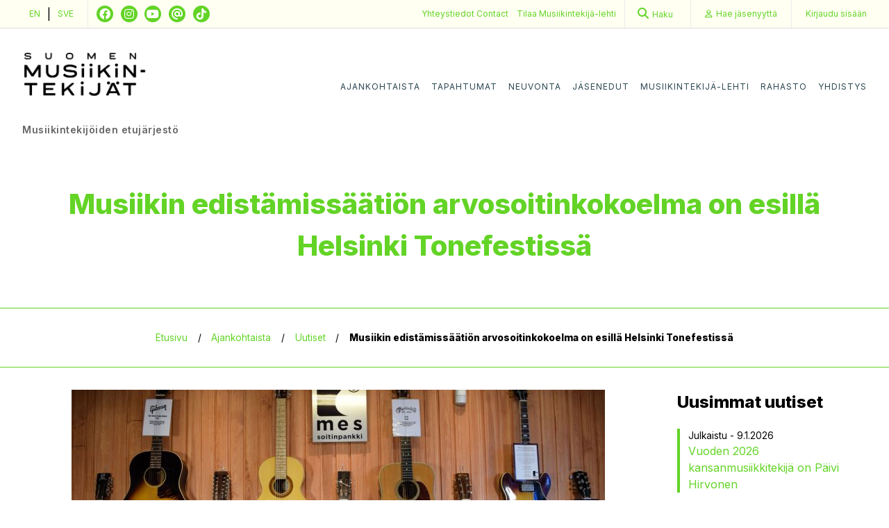

--- FILE ---
content_type: text/html; charset=UTF-8
request_url: https://musiikintekijat.fi/ajankohtaista/uutiset/musiikin-edistamissaation-arvosoitinkokoelma-on-esilla-helsinki-tonefestissa/
body_size: 10714
content:
<!doctype html>
<html lang="fi">

<head>
  <meta charset="UTF-8">
  <meta name="viewport" content="width=device-width, initial-scale=1">
  <link rel="profile" href="http://gmpg.org/xfn/11">
  <meta name='robots' content='index, follow, max-image-preview:large, max-snippet:-1, max-video-preview:-1' />
	<style>img:is([sizes="auto" i], [sizes^="auto," i]) { contain-intrinsic-size: 3000px 1500px }</style>
	
<!-- Google Tag Manager for WordPress by gtm4wp.com -->
<script data-cfasync="false" data-pagespeed-no-defer>
	var gtm4wp_datalayer_name = "dataLayer";
	var dataLayer = dataLayer || [];
</script>
<!-- End Google Tag Manager for WordPress by gtm4wp.com -->
	<!-- This site is optimized with the Yoast SEO plugin v26.4 - https://yoast.com/wordpress/plugins/seo/ -->
	<title>Musiikin edistämissäätiön arvosoitinkokoelma on esillä Helsinki Tonefestissä - Musiikintekijät</title>
	<link rel="canonical" href="https://musiikintekijat.fi/ajankohtaista/uutiset/musiikin-edistamissaation-arvosoitinkokoelma-on-esilla-helsinki-tonefestissa/" />
	<meta property="og:locale" content="fi_FI" />
	<meta property="og:type" content="article" />
	<meta property="og:title" content="Musiikin edistämissäätiön arvosoitinkokoelma on esillä Helsinki Tonefestissä - Musiikintekijät" />
	<meta property="og:description" content="Musiikin edistämissäätiön MES-soitinpankki vuokraa arvosoittimia muusikoille ammattikäyttöön. Laadukkaat vintage-soittimet säilyvät hyvässä kunnossa Kruununhaassa Kitarapajan ylläpitäminä ja ovat heti käyttövalmiudessa esimerkiksi äänitys- ja sävellysprosesseihin. “Valikoima on varsin vaikuttava. Soittimet ovat hyvissä säädöissä olevia pitkän historian omaavia vuosikertavehkeitä, joten niitä soittaessa henki puhuttelee ja äänittäjä hymyilee. Myös hinnoittelu on todella kohtuullinen” kertoo Kie Von Hertzen Riffin haastattelussa. [&hellip;]" />
	<meta property="og:url" content="https://musiikintekijat.fi/ajankohtaista/uutiset/musiikin-edistamissaation-arvosoitinkokoelma-on-esilla-helsinki-tonefestissa/" />
	<meta property="og:site_name" content="Musiikintekijät" />
	<meta property="article:published_time" content="2020-01-22T10:10:11+00:00" />
	<meta property="article:modified_time" content="2020-01-22T10:13:47+00:00" />
	<meta property="og:image" content="https://musiikintekijat.fi/app/uploads/2020/01/MES_kitarat.jpg" />
	<meta property="og:image:width" content="1280" />
	<meta property="og:image:height" content="853" />
	<meta property="og:image:type" content="image/jpeg" />
	<meta name="author" content="Nina Lith" />
	<meta name="twitter:card" content="summary_large_image" />
	<meta name="twitter:label1" content="Written by" />
	<meta name="twitter:data1" content="Nina Lith" />
	<meta name="twitter:label2" content="Est. reading time" />
	<meta name="twitter:data2" content="1 minuutti" />
	<script type="application/ld+json" class="yoast-schema-graph">{"@context":"https://schema.org","@graph":[{"@type":"Article","@id":"https://musiikintekijat.fi/ajankohtaista/uutiset/musiikin-edistamissaation-arvosoitinkokoelma-on-esilla-helsinki-tonefestissa/#article","isPartOf":{"@id":"https://musiikintekijat.fi/ajankohtaista/uutiset/musiikin-edistamissaation-arvosoitinkokoelma-on-esilla-helsinki-tonefestissa/"},"author":{"name":"Nina Lith","@id":"https://musiikintekijat.fi/#/schema/person/005cd5652cea1478a1ac275cc378cd85"},"headline":"Musiikin edistämissäätiön arvosoitinkokoelma on esillä Helsinki Tonefestissä","datePublished":"2020-01-22T10:10:11+00:00","dateModified":"2020-01-22T10:13:47+00:00","mainEntityOfPage":{"@id":"https://musiikintekijat.fi/ajankohtaista/uutiset/musiikin-edistamissaation-arvosoitinkokoelma-on-esilla-helsinki-tonefestissa/"},"wordCount":120,"publisher":{"@id":"https://musiikintekijat.fi/#organization"},"image":{"@id":"https://musiikintekijat.fi/ajankohtaista/uutiset/musiikin-edistamissaation-arvosoitinkokoelma-on-esilla-helsinki-tonefestissa/#primaryimage"},"thumbnailUrl":"https://musiikintekijat.fi/app/uploads/2020/01/MES_kitarat.jpg","articleSection":["Uutinen"],"inLanguage":"fi"},{"@type":"WebPage","@id":"https://musiikintekijat.fi/ajankohtaista/uutiset/musiikin-edistamissaation-arvosoitinkokoelma-on-esilla-helsinki-tonefestissa/","url":"https://musiikintekijat.fi/ajankohtaista/uutiset/musiikin-edistamissaation-arvosoitinkokoelma-on-esilla-helsinki-tonefestissa/","name":"Musiikin edistämissäätiön arvosoitinkokoelma on esillä Helsinki Tonefestissä - Musiikintekijät","isPartOf":{"@id":"https://musiikintekijat.fi/#website"},"primaryImageOfPage":{"@id":"https://musiikintekijat.fi/ajankohtaista/uutiset/musiikin-edistamissaation-arvosoitinkokoelma-on-esilla-helsinki-tonefestissa/#primaryimage"},"image":{"@id":"https://musiikintekijat.fi/ajankohtaista/uutiset/musiikin-edistamissaation-arvosoitinkokoelma-on-esilla-helsinki-tonefestissa/#primaryimage"},"thumbnailUrl":"https://musiikintekijat.fi/app/uploads/2020/01/MES_kitarat.jpg","datePublished":"2020-01-22T10:10:11+00:00","dateModified":"2020-01-22T10:13:47+00:00","breadcrumb":{"@id":"https://musiikintekijat.fi/ajankohtaista/uutiset/musiikin-edistamissaation-arvosoitinkokoelma-on-esilla-helsinki-tonefestissa/#breadcrumb"},"inLanguage":"fi","potentialAction":[{"@type":"ReadAction","target":["https://musiikintekijat.fi/ajankohtaista/uutiset/musiikin-edistamissaation-arvosoitinkokoelma-on-esilla-helsinki-tonefestissa/"]}]},{"@type":"ImageObject","inLanguage":"fi","@id":"https://musiikintekijat.fi/ajankohtaista/uutiset/musiikin-edistamissaation-arvosoitinkokoelma-on-esilla-helsinki-tonefestissa/#primaryimage","url":"https://musiikintekijat.fi/app/uploads/2020/01/MES_kitarat.jpg","contentUrl":"https://musiikintekijat.fi/app/uploads/2020/01/MES_kitarat.jpg","width":1280,"height":853},{"@type":"BreadcrumbList","@id":"https://musiikintekijat.fi/ajankohtaista/uutiset/musiikin-edistamissaation-arvosoitinkokoelma-on-esilla-helsinki-tonefestissa/#breadcrumb","itemListElement":[{"@type":"ListItem","position":1,"name":"Etusivu","item":"https://musiikintekijat.fi/"},{"@type":"ListItem","position":2,"name":"Ajankohtaista","item":"/ajankohtaista"},{"@type":"ListItem","position":3,"name":"Uutiset","item":"/ajankohtaista/uutiset"},{"@type":"ListItem","position":4,"name":"Musiikin edistämissäätiön arvosoitinkokoelma on esillä Helsinki Tonefestissä"}]},{"@type":"WebSite","@id":"https://musiikintekijat.fi/#website","url":"https://musiikintekijat.fi/","name":"Musiikintekijät","description":"Turvaa ja edistää musiikintekijöiden asemaa sekä auttaa kehittymään musiikintekijänä.","publisher":{"@id":"https://musiikintekijat.fi/#organization"},"potentialAction":[{"@type":"SearchAction","target":{"@type":"EntryPoint","urlTemplate":"https://musiikintekijat.fi/?s={search_term_string}"},"query-input":{"@type":"PropertyValueSpecification","valueRequired":true,"valueName":"search_term_string"}}],"inLanguage":"fi"},{"@type":"Organization","@id":"https://musiikintekijat.fi/#organization","name":"Musiikintekijät","url":"https://musiikintekijat.fi/","logo":{"@type":"ImageObject","inLanguage":"fi","@id":"https://musiikintekijat.fi/#/schema/logo/image/","url":"https://musiikintekijat.fi/app/uploads/2026/01/mustek_logo_elementit_rgb2-scaled.jpg","contentUrl":"https://musiikintekijat.fi/app/uploads/2026/01/mustek_logo_elementit_rgb2-scaled.jpg","width":2560,"height":1810,"caption":"Musiikintekijät"},"image":{"@id":"https://musiikintekijat.fi/#/schema/logo/image/"}},{"@type":"Person","@id":"https://musiikintekijat.fi/#/schema/person/005cd5652cea1478a1ac275cc378cd85","name":"Nina Lith","image":{"@type":"ImageObject","inLanguage":"fi","@id":"https://musiikintekijat.fi/#/schema/person/image/","url":"https://secure.gravatar.com/avatar/de34d1a06294d205f54228e61947722f0bb7f38b9cc786b22b6986f96ecb3c63?s=96&d=mm&r=g","contentUrl":"https://secure.gravatar.com/avatar/de34d1a06294d205f54228e61947722f0bb7f38b9cc786b22b6986f96ecb3c63?s=96&d=mm&r=g","caption":"Nina Lith"},"url":"https://musiikintekijat.fi/author/ninalith/"}]}</script>
	<!-- / Yoast SEO plugin. -->


<link rel="alternate" type="application/rss+xml" title="Musiikintekijät &raquo; syöte" href="https://musiikintekijat.fi/feed/" />
<link rel="alternate" type="application/rss+xml" title="Musiikintekijät &raquo; kommenttien syöte" href="https://musiikintekijat.fi/comments/feed/" />
<script type="text/javascript">
/* <![CDATA[ */
window._wpemojiSettings = {"baseUrl":"https:\/\/s.w.org\/images\/core\/emoji\/16.0.1\/72x72\/","ext":".png","svgUrl":"https:\/\/s.w.org\/images\/core\/emoji\/16.0.1\/svg\/","svgExt":".svg","source":{"concatemoji":"https:\/\/musiikintekijat.fi\/wp\/wp-includes\/js\/wp-emoji-release.min.js?ver=6.8.3"}};
/*! This file is auto-generated */
!function(s,n){var o,i,e;function c(e){try{var t={supportTests:e,timestamp:(new Date).valueOf()};sessionStorage.setItem(o,JSON.stringify(t))}catch(e){}}function p(e,t,n){e.clearRect(0,0,e.canvas.width,e.canvas.height),e.fillText(t,0,0);var t=new Uint32Array(e.getImageData(0,0,e.canvas.width,e.canvas.height).data),a=(e.clearRect(0,0,e.canvas.width,e.canvas.height),e.fillText(n,0,0),new Uint32Array(e.getImageData(0,0,e.canvas.width,e.canvas.height).data));return t.every(function(e,t){return e===a[t]})}function u(e,t){e.clearRect(0,0,e.canvas.width,e.canvas.height),e.fillText(t,0,0);for(var n=e.getImageData(16,16,1,1),a=0;a<n.data.length;a++)if(0!==n.data[a])return!1;return!0}function f(e,t,n,a){switch(t){case"flag":return n(e,"\ud83c\udff3\ufe0f\u200d\u26a7\ufe0f","\ud83c\udff3\ufe0f\u200b\u26a7\ufe0f")?!1:!n(e,"\ud83c\udde8\ud83c\uddf6","\ud83c\udde8\u200b\ud83c\uddf6")&&!n(e,"\ud83c\udff4\udb40\udc67\udb40\udc62\udb40\udc65\udb40\udc6e\udb40\udc67\udb40\udc7f","\ud83c\udff4\u200b\udb40\udc67\u200b\udb40\udc62\u200b\udb40\udc65\u200b\udb40\udc6e\u200b\udb40\udc67\u200b\udb40\udc7f");case"emoji":return!a(e,"\ud83e\udedf")}return!1}function g(e,t,n,a){var r="undefined"!=typeof WorkerGlobalScope&&self instanceof WorkerGlobalScope?new OffscreenCanvas(300,150):s.createElement("canvas"),o=r.getContext("2d",{willReadFrequently:!0}),i=(o.textBaseline="top",o.font="600 32px Arial",{});return e.forEach(function(e){i[e]=t(o,e,n,a)}),i}function t(e){var t=s.createElement("script");t.src=e,t.defer=!0,s.head.appendChild(t)}"undefined"!=typeof Promise&&(o="wpEmojiSettingsSupports",i=["flag","emoji"],n.supports={everything:!0,everythingExceptFlag:!0},e=new Promise(function(e){s.addEventListener("DOMContentLoaded",e,{once:!0})}),new Promise(function(t){var n=function(){try{var e=JSON.parse(sessionStorage.getItem(o));if("object"==typeof e&&"number"==typeof e.timestamp&&(new Date).valueOf()<e.timestamp+604800&&"object"==typeof e.supportTests)return e.supportTests}catch(e){}return null}();if(!n){if("undefined"!=typeof Worker&&"undefined"!=typeof OffscreenCanvas&&"undefined"!=typeof URL&&URL.createObjectURL&&"undefined"!=typeof Blob)try{var e="postMessage("+g.toString()+"("+[JSON.stringify(i),f.toString(),p.toString(),u.toString()].join(",")+"));",a=new Blob([e],{type:"text/javascript"}),r=new Worker(URL.createObjectURL(a),{name:"wpTestEmojiSupports"});return void(r.onmessage=function(e){c(n=e.data),r.terminate(),t(n)})}catch(e){}c(n=g(i,f,p,u))}t(n)}).then(function(e){for(var t in e)n.supports[t]=e[t],n.supports.everything=n.supports.everything&&n.supports[t],"flag"!==t&&(n.supports.everythingExceptFlag=n.supports.everythingExceptFlag&&n.supports[t]);n.supports.everythingExceptFlag=n.supports.everythingExceptFlag&&!n.supports.flag,n.DOMReady=!1,n.readyCallback=function(){n.DOMReady=!0}}).then(function(){return e}).then(function(){var e;n.supports.everything||(n.readyCallback(),(e=n.source||{}).concatemoji?t(e.concatemoji):e.wpemoji&&e.twemoji&&(t(e.twemoji),t(e.wpemoji)))}))}((window,document),window._wpemojiSettings);
/* ]]> */
</script>
<link rel='stylesheet' id='style-maintenance-css' href='https://musiikintekijat.fi/app/plugins/wp-basic-importer-pro/assets/css/style-maintenance.css?ver=6.8.3' type='text/css' media='all' />
<style id='wp-emoji-styles-inline-css' type='text/css'>

	img.wp-smiley, img.emoji {
		display: inline !important;
		border: none !important;
		box-shadow: none !important;
		height: 1em !important;
		width: 1em !important;
		margin: 0 0.07em !important;
		vertical-align: -0.1em !important;
		background: none !important;
		padding: 0 !important;
	}
</style>
<link rel='stylesheet' id='wp-block-library-css' href='https://musiikintekijat.fi/wp/wp-includes/css/dist/block-library/style.min.css?ver=6.8.3' type='text/css' media='all' />
<style id='classic-theme-styles-inline-css' type='text/css'>
/*! This file is auto-generated */
.wp-block-button__link{color:#fff;background-color:#32373c;border-radius:9999px;box-shadow:none;text-decoration:none;padding:calc(.667em + 2px) calc(1.333em + 2px);font-size:1.125em}.wp-block-file__button{background:#32373c;color:#fff;text-decoration:none}
</style>
<style id='global-styles-inline-css' type='text/css'>
:root{--wp--preset--aspect-ratio--square: 1;--wp--preset--aspect-ratio--4-3: 4/3;--wp--preset--aspect-ratio--3-4: 3/4;--wp--preset--aspect-ratio--3-2: 3/2;--wp--preset--aspect-ratio--2-3: 2/3;--wp--preset--aspect-ratio--16-9: 16/9;--wp--preset--aspect-ratio--9-16: 9/16;--wp--preset--color--black: #000000;--wp--preset--color--cyan-bluish-gray: #abb8c3;--wp--preset--color--white: #ffffff;--wp--preset--color--pale-pink: #f78da7;--wp--preset--color--vivid-red: #cf2e2e;--wp--preset--color--luminous-vivid-orange: #ff6900;--wp--preset--color--luminous-vivid-amber: #fcb900;--wp--preset--color--light-green-cyan: #7bdcb5;--wp--preset--color--vivid-green-cyan: #00d084;--wp--preset--color--pale-cyan-blue: #8ed1fc;--wp--preset--color--vivid-cyan-blue: #0693e3;--wp--preset--color--vivid-purple: #9b51e0;--wp--preset--gradient--vivid-cyan-blue-to-vivid-purple: linear-gradient(135deg,rgba(6,147,227,1) 0%,rgb(155,81,224) 100%);--wp--preset--gradient--light-green-cyan-to-vivid-green-cyan: linear-gradient(135deg,rgb(122,220,180) 0%,rgb(0,208,130) 100%);--wp--preset--gradient--luminous-vivid-amber-to-luminous-vivid-orange: linear-gradient(135deg,rgba(252,185,0,1) 0%,rgba(255,105,0,1) 100%);--wp--preset--gradient--luminous-vivid-orange-to-vivid-red: linear-gradient(135deg,rgba(255,105,0,1) 0%,rgb(207,46,46) 100%);--wp--preset--gradient--very-light-gray-to-cyan-bluish-gray: linear-gradient(135deg,rgb(238,238,238) 0%,rgb(169,184,195) 100%);--wp--preset--gradient--cool-to-warm-spectrum: linear-gradient(135deg,rgb(74,234,220) 0%,rgb(151,120,209) 20%,rgb(207,42,186) 40%,rgb(238,44,130) 60%,rgb(251,105,98) 80%,rgb(254,248,76) 100%);--wp--preset--gradient--blush-light-purple: linear-gradient(135deg,rgb(255,206,236) 0%,rgb(152,150,240) 100%);--wp--preset--gradient--blush-bordeaux: linear-gradient(135deg,rgb(254,205,165) 0%,rgb(254,45,45) 50%,rgb(107,0,62) 100%);--wp--preset--gradient--luminous-dusk: linear-gradient(135deg,rgb(255,203,112) 0%,rgb(199,81,192) 50%,rgb(65,88,208) 100%);--wp--preset--gradient--pale-ocean: linear-gradient(135deg,rgb(255,245,203) 0%,rgb(182,227,212) 50%,rgb(51,167,181) 100%);--wp--preset--gradient--electric-grass: linear-gradient(135deg,rgb(202,248,128) 0%,rgb(113,206,126) 100%);--wp--preset--gradient--midnight: linear-gradient(135deg,rgb(2,3,129) 0%,rgb(40,116,252) 100%);--wp--preset--font-size--small: 13px;--wp--preset--font-size--medium: 20px;--wp--preset--font-size--large: 36px;--wp--preset--font-size--x-large: 42px;--wp--preset--spacing--20: 0.44rem;--wp--preset--spacing--30: 0.67rem;--wp--preset--spacing--40: 1rem;--wp--preset--spacing--50: 1.5rem;--wp--preset--spacing--60: 2.25rem;--wp--preset--spacing--70: 3.38rem;--wp--preset--spacing--80: 5.06rem;--wp--preset--shadow--natural: 6px 6px 9px rgba(0, 0, 0, 0.2);--wp--preset--shadow--deep: 12px 12px 50px rgba(0, 0, 0, 0.4);--wp--preset--shadow--sharp: 6px 6px 0px rgba(0, 0, 0, 0.2);--wp--preset--shadow--outlined: 6px 6px 0px -3px rgba(255, 255, 255, 1), 6px 6px rgba(0, 0, 0, 1);--wp--preset--shadow--crisp: 6px 6px 0px rgba(0, 0, 0, 1);}:where(.is-layout-flex){gap: 0.5em;}:where(.is-layout-grid){gap: 0.5em;}body .is-layout-flex{display: flex;}.is-layout-flex{flex-wrap: wrap;align-items: center;}.is-layout-flex > :is(*, div){margin: 0;}body .is-layout-grid{display: grid;}.is-layout-grid > :is(*, div){margin: 0;}:where(.wp-block-columns.is-layout-flex){gap: 2em;}:where(.wp-block-columns.is-layout-grid){gap: 2em;}:where(.wp-block-post-template.is-layout-flex){gap: 1.25em;}:where(.wp-block-post-template.is-layout-grid){gap: 1.25em;}.has-black-color{color: var(--wp--preset--color--black) !important;}.has-cyan-bluish-gray-color{color: var(--wp--preset--color--cyan-bluish-gray) !important;}.has-white-color{color: var(--wp--preset--color--white) !important;}.has-pale-pink-color{color: var(--wp--preset--color--pale-pink) !important;}.has-vivid-red-color{color: var(--wp--preset--color--vivid-red) !important;}.has-luminous-vivid-orange-color{color: var(--wp--preset--color--luminous-vivid-orange) !important;}.has-luminous-vivid-amber-color{color: var(--wp--preset--color--luminous-vivid-amber) !important;}.has-light-green-cyan-color{color: var(--wp--preset--color--light-green-cyan) !important;}.has-vivid-green-cyan-color{color: var(--wp--preset--color--vivid-green-cyan) !important;}.has-pale-cyan-blue-color{color: var(--wp--preset--color--pale-cyan-blue) !important;}.has-vivid-cyan-blue-color{color: var(--wp--preset--color--vivid-cyan-blue) !important;}.has-vivid-purple-color{color: var(--wp--preset--color--vivid-purple) !important;}.has-black-background-color{background-color: var(--wp--preset--color--black) !important;}.has-cyan-bluish-gray-background-color{background-color: var(--wp--preset--color--cyan-bluish-gray) !important;}.has-white-background-color{background-color: var(--wp--preset--color--white) !important;}.has-pale-pink-background-color{background-color: var(--wp--preset--color--pale-pink) !important;}.has-vivid-red-background-color{background-color: var(--wp--preset--color--vivid-red) !important;}.has-luminous-vivid-orange-background-color{background-color: var(--wp--preset--color--luminous-vivid-orange) !important;}.has-luminous-vivid-amber-background-color{background-color: var(--wp--preset--color--luminous-vivid-amber) !important;}.has-light-green-cyan-background-color{background-color: var(--wp--preset--color--light-green-cyan) !important;}.has-vivid-green-cyan-background-color{background-color: var(--wp--preset--color--vivid-green-cyan) !important;}.has-pale-cyan-blue-background-color{background-color: var(--wp--preset--color--pale-cyan-blue) !important;}.has-vivid-cyan-blue-background-color{background-color: var(--wp--preset--color--vivid-cyan-blue) !important;}.has-vivid-purple-background-color{background-color: var(--wp--preset--color--vivid-purple) !important;}.has-black-border-color{border-color: var(--wp--preset--color--black) !important;}.has-cyan-bluish-gray-border-color{border-color: var(--wp--preset--color--cyan-bluish-gray) !important;}.has-white-border-color{border-color: var(--wp--preset--color--white) !important;}.has-pale-pink-border-color{border-color: var(--wp--preset--color--pale-pink) !important;}.has-vivid-red-border-color{border-color: var(--wp--preset--color--vivid-red) !important;}.has-luminous-vivid-orange-border-color{border-color: var(--wp--preset--color--luminous-vivid-orange) !important;}.has-luminous-vivid-amber-border-color{border-color: var(--wp--preset--color--luminous-vivid-amber) !important;}.has-light-green-cyan-border-color{border-color: var(--wp--preset--color--light-green-cyan) !important;}.has-vivid-green-cyan-border-color{border-color: var(--wp--preset--color--vivid-green-cyan) !important;}.has-pale-cyan-blue-border-color{border-color: var(--wp--preset--color--pale-cyan-blue) !important;}.has-vivid-cyan-blue-border-color{border-color: var(--wp--preset--color--vivid-cyan-blue) !important;}.has-vivid-purple-border-color{border-color: var(--wp--preset--color--vivid-purple) !important;}.has-vivid-cyan-blue-to-vivid-purple-gradient-background{background: var(--wp--preset--gradient--vivid-cyan-blue-to-vivid-purple) !important;}.has-light-green-cyan-to-vivid-green-cyan-gradient-background{background: var(--wp--preset--gradient--light-green-cyan-to-vivid-green-cyan) !important;}.has-luminous-vivid-amber-to-luminous-vivid-orange-gradient-background{background: var(--wp--preset--gradient--luminous-vivid-amber-to-luminous-vivid-orange) !important;}.has-luminous-vivid-orange-to-vivid-red-gradient-background{background: var(--wp--preset--gradient--luminous-vivid-orange-to-vivid-red) !important;}.has-very-light-gray-to-cyan-bluish-gray-gradient-background{background: var(--wp--preset--gradient--very-light-gray-to-cyan-bluish-gray) !important;}.has-cool-to-warm-spectrum-gradient-background{background: var(--wp--preset--gradient--cool-to-warm-spectrum) !important;}.has-blush-light-purple-gradient-background{background: var(--wp--preset--gradient--blush-light-purple) !important;}.has-blush-bordeaux-gradient-background{background: var(--wp--preset--gradient--blush-bordeaux) !important;}.has-luminous-dusk-gradient-background{background: var(--wp--preset--gradient--luminous-dusk) !important;}.has-pale-ocean-gradient-background{background: var(--wp--preset--gradient--pale-ocean) !important;}.has-electric-grass-gradient-background{background: var(--wp--preset--gradient--electric-grass) !important;}.has-midnight-gradient-background{background: var(--wp--preset--gradient--midnight) !important;}.has-small-font-size{font-size: var(--wp--preset--font-size--small) !important;}.has-medium-font-size{font-size: var(--wp--preset--font-size--medium) !important;}.has-large-font-size{font-size: var(--wp--preset--font-size--large) !important;}.has-x-large-font-size{font-size: var(--wp--preset--font-size--x-large) !important;}
:where(.wp-block-post-template.is-layout-flex){gap: 1.25em;}:where(.wp-block-post-template.is-layout-grid){gap: 1.25em;}
:where(.wp-block-columns.is-layout-flex){gap: 2em;}:where(.wp-block-columns.is-layout-grid){gap: 2em;}
:root :where(.wp-block-pullquote){font-size: 1.5em;line-height: 1.6;}
</style>
<link rel='stylesheet' id='contact-form-7-css' href='https://musiikintekijat.fi/app/plugins/contact-form-7/includes/css/styles.css?ver=5.9.8' type='text/css' media='all' />
<link rel='stylesheet' id='smt-style-css' href='https://musiikintekijat.fi/app/themes/smt/style.css?ver=2026012612' type='text/css' media='all' />
<link rel='stylesheet' id='font-awesome-css' href='https://musiikintekijat.fi/app/themes/smt/css/fontawesome-all.min.css?ver=2026012612' type='text/css' media='all' />
<script type="text/javascript" src="https://musiikintekijat.fi/wp/wp-includes/js/jquery/jquery.min.js?ver=3.7.1" id="jquery-core-js"></script>
<script type="text/javascript" src="https://musiikintekijat.fi/wp/wp-includes/js/jquery/jquery-migrate.min.js?ver=3.4.1" id="jquery-migrate-js"></script>
<script type="text/javascript" id="ajax-login-script-js-extra">
/* <![CDATA[ */
var ajax_login_object = {"ajaxurl":"https:\/\/musiikintekijat.fi\/wp\/wp-admin\/admin-ajax.php","redirecturl":"\/ajankohtaista\/uutiset\/musiikin-edistamissaation-arvosoitinkokoelma-on-esilla-helsinki-tonefestissa\/","ajax_nonce":"52bd931234","ajax_podio_nonce":"dcd3493ce4"};
/* ]]> */
</script>
<script type="text/javascript" src="https://musiikintekijat.fi/app/themes/smt/js/ajax-login-script.js?ver=6.8.3" id="ajax-login-script-js"></script>
<script type="text/javascript" src="https://musiikintekijat.fi/wp/wp-includes/js/tinymce/tinymce.min.js?ver=49110-20250317" id="wp-tinymce-root-js"></script>
<script type="text/javascript" src="https://musiikintekijat.fi/wp/wp-includes/js/tinymce/plugins/compat3x/plugin.min.js?ver=49110-20250317" id="wp-tinymce-js"></script>
<link rel="https://api.w.org/" href="https://musiikintekijat.fi/wp-json/" /><link rel="alternate" title="JSON" type="application/json" href="https://musiikintekijat.fi/wp-json/wp/v2/posts/10766" /><link rel="EditURI" type="application/rsd+xml" title="RSD" href="https://musiikintekijat.fi/wp/xmlrpc.php?rsd" />
<meta name="generator" content="WordPress 6.8.3" />
<link rel='shortlink' href='https://musiikintekijat.fi/?p=10766' />
<link rel="alternate" title="oEmbed (JSON)" type="application/json+oembed" href="https://musiikintekijat.fi/wp-json/oembed/1.0/embed?url=https%3A%2F%2Fmusiikintekijat.fi%2Fajankohtaista%2Fuutiset%2Fmusiikin-edistamissaation-arvosoitinkokoelma-on-esilla-helsinki-tonefestissa%2F" />
<link rel="alternate" title="oEmbed (XML)" type="text/xml+oembed" href="https://musiikintekijat.fi/wp-json/oembed/1.0/embed?url=https%3A%2F%2Fmusiikintekijat.fi%2Fajankohtaista%2Fuutiset%2Fmusiikin-edistamissaation-arvosoitinkokoelma-on-esilla-helsinki-tonefestissa%2F&#038;format=xml" />

<!-- Google Tag Manager for WordPress by gtm4wp.com -->
<!-- GTM Container placement set to manual -->
<script data-cfasync="false" data-pagespeed-no-defer>
	var dataLayer_content = {"pagePostType":"post","pagePostType2":"single-post","pageCategory":["uutiset"],"pagePostAuthor":"Nina Lith"};
	dataLayer.push( dataLayer_content );
</script>
<script data-cfasync="false" data-pagespeed-no-defer>
(function(w,d,s,l,i){w[l]=w[l]||[];w[l].push({'gtm.start':
new Date().getTime(),event:'gtm.js'});var f=d.getElementsByTagName(s)[0],
j=d.createElement(s),dl=l!='dataLayer'?'&l='+l:'';j.async=true;j.src=
'//www.googletagmanager.com/gtm.js?id='+i+dl;f.parentNode.insertBefore(j,f);
})(window,document,'script','dataLayer','GTM-T6RN9ZG');
</script>
<!-- End Google Tag Manager for WordPress by gtm4wp.com --><link rel="icon" href="https://musiikintekijat.fi/app/uploads/2020/10/cropped-cropped-favicon_trans-32x32-1-32x32.png" sizes="32x32" />
<link rel="icon" href="https://musiikintekijat.fi/app/uploads/2020/10/cropped-cropped-favicon_trans-32x32-1-192x192.png" sizes="192x192" />
<link rel="apple-touch-icon" href="https://musiikintekijat.fi/app/uploads/2020/10/cropped-cropped-favicon_trans-32x32-1-180x180.png" />
<meta name="msapplication-TileImage" content="https://musiikintekijat.fi/app/uploads/2020/10/cropped-cropped-favicon_trans-32x32-1-270x270.png" />
</head>

<body class="wp-singular post-template-default single single-post postid-10766 single-format-standard wp-custom-logo wp-theme-smt has-sidebar has-sidebar-second">
  
<!-- GTM Container placement set to manual -->
<!-- Google Tag Manager (noscript) -->
				<noscript><iframe src="https://www.googletagmanager.com/ns.html?id=GTM-T6RN9ZG" height="0" width="0" style="display:none;visibility:hidden" aria-hidden="true"></iframe></noscript>
<!-- End Google Tag Manager (noscript) -->    <div id="page" class="site" style="outline: none;">
    <a class="skip-link screen-reader-text" href="#content">Skip to content</a>

    <div class="sub-header">
  <div class="condensed">
    <div class="header-right__top">
      <div class="sub-header__left">
        <div class="lang-nav">
  <a href="/apply-for-membership">EN</a>  |  <a href="/bli-medlem">SVE</a>
</div>
          <div class="social-media">
    <ul>
              <li><a href="https://www.facebook.com/suomenmusiikintekijat/" class="fab fa-classic fa-brands fa-facebook" target="_blank"></a></li>
              <li><a href="https://www.instagram.com/suomen_musiikintekijat/" class="fab fa-classic fa-brands fa-instagram" target="_blank"></a></li>
              <li><a href="https://www.youtube.com/channel/UCunNhJ_BtEvdnDkw5fT7z6Q" class="fab fa-classic fa-brands fa-youtube" target="_blank"></a></li>
              <li><a href="https://www.threads.net/@suomen_musiikintekijat" class="fab fa-classic fa-solid fa-at" target="_blank"></a></li>
              <li><a href="https://www.tiktok.com/@suomenmusiikintekijat" class="fab fa-classic fa-brands fa-tiktok" target="_blank"></a></li>
          </ul>
  </div>
      </div>
      <div class="order-link">
    <a href="/yhteystiedot/">
        Yhteystiedot
    </a>
    <a href="/contact/">
        Contact
    </a>
</div>      <div class="order-link">
    <a href="/lehtitilaus">
        Tilaa <span class="tab-landscape-only">Musiikintekijä</span>-lehti
    </a>
</div>
      <form action="/">
  <div class="search-bar">
    <a href="/?s="><i class="fa fa-search"></i><span class="desktop-only">Haku</span></a>
  </div>
</form>
      <div class="sub-nav">
  <div class="menu-sub-navigation-container"><ul id="sub-menu" class="menu"><li id="menu-item-46" class="menu-item menu-item-type-post_type menu-item-object-page menu-item-46"><a href="https://musiikintekijat.fi/hae-jasenyytta/"><span class="desktop-only">Hae jäsenyyttä</span><span class="mobile-only">Jäseneksi</span></a></li>
<li id="menu-item-47" class="menu-item menu-item-type-post_type menu-item-object-page menu-item-47"><a href="https://musiikintekijat.fi/kirjaudu-sisaan/">Kirjaudu<span class="desktop-only">&nbsp;sisään</span></a></li>
</ul></div></div>
    </div>
  </div>
</div>
<div class="header-wrapper">
  <header class="condensed">
    <div class="header">
      <div class="header-right">
        <div class="header-navigation">
          <div class="branding">
            <a href="/"><a href="https://musiikintekijat.fi/" class="custom-logo-link" rel="home"><img width="2560" height="1810" src="https://musiikintekijat.fi/app/uploads/2026/01/mustek_logo_elementit_rgb2-scaled.jpg" class="custom-logo" alt="Musiikintekijät" decoding="async" fetchpriority="high" srcset="https://musiikintekijat.fi/app/uploads/2026/01/mustek_logo_elementit_rgb2-scaled.jpg 2560w, https://musiikintekijat.fi/app/uploads/2026/01/mustek_logo_elementit_rgb2-300x212.jpg 300w, https://musiikintekijat.fi/app/uploads/2026/01/mustek_logo_elementit_rgb2-1024x724.jpg 1024w, https://musiikintekijat.fi/app/uploads/2026/01/mustek_logo_elementit_rgb2-768x543.jpg 768w, https://musiikintekijat.fi/app/uploads/2026/01/mustek_logo_elementit_rgb2-1536x1086.jpg 1536w, https://musiikintekijat.fi/app/uploads/2026/01/mustek_logo_elementit_rgb2-2048x1448.jpg 2048w, https://musiikintekijat.fi/app/uploads/2026/01/mustek_logo_elementit_rgb2-760x537.jpg 760w" sizes="(max-width: 2560px) 100vw, 2560px" /></a></a>
            <p>Musiikintekijöiden etujärjestö</p>
          </div>
          <div class="navigation-toggle">
            <span></span>
            <span></span>
            <span></span>
          </div>
          <div class="navigation navigation--main">
            <div class="menu-main-menu-container"><ul id="primary-menu" class="menu"><li id="menu-item-51" class="menu-item menu-item-type-post_type menu-item-object-page navigation__item menu-item-51"><a href="https://musiikintekijat.fi/ajankohtaista/">Ajankohtaista</a></li>
<li id="menu-item-323" class="menu-item menu-item-type-post_type menu-item-object-page navigation__item menu-item-323"><a href="https://musiikintekijat.fi/ajankohtaista/tapahtumat/">Tapahtumat</a></li>
<li id="menu-item-50" class="menu-item menu-item-type-post_type menu-item-object-page navigation__item menu-item-50"><a href="https://musiikintekijat.fi/neuvonta/">Neuvonta</a></li>
<li id="menu-item-49" class="menu-item menu-item-type-post_type menu-item-object-page navigation__item menu-item-49"><a href="https://musiikintekijat.fi/jasenedut/">Jäsenedut</a></li>
<li id="menu-item-15222" class="menu-item menu-item-type-post_type menu-item-object-page navigation__item menu-item-15222"><a href="https://musiikintekijat.fi/yhdistys/musiikintekijalehti/">Musiikintekijä-lehti</a></li>
<li id="menu-item-12739" class="menu-item menu-item-type-post_type menu-item-object-page navigation__item menu-item-12739"><a href="https://musiikintekijat.fi/ajankohtaista/musiikintekijoiden-rahasto/">Rahasto</a></li>
<li id="menu-item-48" class="menu-item menu-item-type-post_type menu-item-object-page navigation__item menu-item-48"><a href="https://musiikintekijat.fi/yhdistys/">Yhdistys</a></li>
</ul></div>          </div>
        </div>

        <div class="navigation navigation--mobile">
          <div class="menu-main-menu-container"><ul id="primary-menu" class="menu"><li class="menu-item menu-item-type-post_type menu-item-object-page navigation__item menu-item-51"><a href="https://musiikintekijat.fi/ajankohtaista/">Ajankohtaista</a></li>
<li class="menu-item menu-item-type-post_type menu-item-object-page navigation__item menu-item-323"><a href="https://musiikintekijat.fi/ajankohtaista/tapahtumat/">Tapahtumat</a></li>
<li class="menu-item menu-item-type-post_type menu-item-object-page navigation__item menu-item-50"><a href="https://musiikintekijat.fi/neuvonta/">Neuvonta</a></li>
<li class="menu-item menu-item-type-post_type menu-item-object-page navigation__item menu-item-49"><a href="https://musiikintekijat.fi/jasenedut/">Jäsenedut</a></li>
<li class="menu-item menu-item-type-post_type menu-item-object-page navigation__item menu-item-15222"><a href="https://musiikintekijat.fi/yhdistys/musiikintekijalehti/">Musiikintekijä-lehti</a></li>
<li class="menu-item menu-item-type-post_type menu-item-object-page navigation__item menu-item-12739"><a href="https://musiikintekijat.fi/ajankohtaista/musiikintekijoiden-rahasto/">Rahasto</a></li>
<li class="menu-item menu-item-type-post_type menu-item-object-page navigation__item menu-item-48"><a href="https://musiikintekijat.fi/yhdistys/">Yhdistys</a></li>
</ul></div>        </div>
        <script type="text/javascript">
          const toggle = document.querySelector('.navigation-toggle');
          const nav = document.querySelector('.navigation--mobile');

          toggle.addEventListener('click', function(e) {
            e.stopPropagation();
            nav.classList.toggle('is-open');
            this.classList.toggle('is-open');
          });
        </script>
      </div><!-- Header right end -->
    </div><!-- Header end -->
  </header>
</div>
              <section class="section section--highlight">
    <div class="section__header">
      <div class="condensed condensed--flat">
                  <h1 class="login-title" style="font-size: 3.16vw">Musiikin edistämissäätiön arvosoitinkokoelma on esillä Helsinki Tonefestissä</h1>
              </div>
    </div>
  </section>
      
  <section class="section section--breadcrumbs">
    <div id="breadcrumbs" class="breadcrumbs"><span><span><a href="https://musiikintekijat.fi/">Etusivu</a></span> <span class="separator">/</span> <span><a href="/ajankohtaista">Ajankohtaista</a></span> <span class="separator">/</span> <span><a href="/ajankohtaista/uutiset">Uutiset</a></span> <span class="separator">/</span> <span class="breadcrumb_last" aria-current="page"><strong>Musiikin edistämissäätiön arvosoitinkokoelma on esillä Helsinki Tonefestissä</strong></span></span></div>  </section>
      <div id="content" class="site-content">
<div class="news">
  <!-- Left Section -->
  <section class="section section--content condensed">
      <div class="main">
      <article>
                  <div class="article__image">
            <img width="768" height="432" src="https://musiikintekijat.fi/app/uploads/2020/01/MES_kitarat-768x432.jpg" class="attachment-article-column-image size-article-column-image wp-post-image" alt="" decoding="async" />            <span class="image-author background-gold">UUTINEN</span>
              
                        </div>
        
        <div class="article__content">
          <h1 class="entry-title">Musiikin edistämissäätiön arvosoitinkokoelma on esillä Helsinki Tonefestissä</h1>
          <div class="article__meta">
            <span class="meta__submitted"><strong>Julkaistu: </strong> 22.1.2020</span><span class="meta__edited"><strong>Muokattu:</strong> 22.1.2020 klo 12:13</span>          </div>

                      <div class="article__ingress">
              <p>MES-soitinpankin arvosoittimet ovat nähtävillä Helsinki Tonefestissä, Pohjoismaiden suurimassa soitintapahtumassa 8. helmikuuta. </p>
            </div>
          
          <div class="article__content">
            <p>Musiikin edistämissäätiön MES-soitinpankki vuokraa arvosoittimia muusikoille ammattikäyttöön. Laadukkaat vintage-soittimet säilyvät hyvässä kunnossa Kruununhaassa Kitarapajan ylläpitäminä ja ovat heti käyttövalmiudessa esimerkiksi äänitys- ja sävellysprosesseihin.<br />
“Valikoima on varsin vaikuttava.</p>
<p>Soittimet ovat hyvissä säädöissä olevia pitkän historian omaavia vuosikertavehkeitä, joten niitä soittaessa henki puhuttelee ja äänittäjä hymyilee. Myös hinnoittelu on todella kohtuullinen” kertoo Kie Von Hertzen <a href="https://riffi.fi/artikkelit/haastattelut/mes-soitinpankki-tarjoaa-parasta-halvalla?fbclid=IwAR35rI40ViqjpxqZ9A__zqrntTAxEcQh5ndQVfVr-OYhXcg6ZRAcqxmnKo0">Riffin haastattelussa</a>.</p>
<p>Soittimia voivat vuokrata kaikki Muusikkojen liiton, Suomen säveltäjien ja Suomen Musiikintekijöiden jäsenet sekä Gramexin taiteilija-asiakkaat ja Teoston tekijäasiakkaat.</p>
<p>Tule tutustumaan arvosoitinvalikoimaan Tonefestiin Kulttuuritalolle 8.2. Tapahtuma on maksuton.</p>
<p><a href="https://mes-soitinpankki.fi/">Lue lisää MES-soitinpankista</a></p>
<p><a href="https://www.tonefest.fi/">Lue lisää Tonefestistä</a></p>
                      </div>

          
          
        </div>
      </article>
    </div>
    
    <!-- Right Section -->
    <div class="sidebar" >
            <!-- Convert this to a shortcode -->
      
      
      <div class="box box--transparent">
        <div class="box__title"><h2>Uusimmat uutiset</h2></div>
        <div class="box__content">
          <!-- Here would be any content that needs to be in a box -->
          <div class="link-list link-list--news">
                          <div class="item">
                <div class="item__sub-heading">Julkaistu - 9.1.2026</div>
                <a href="https://musiikintekijat.fi/ajankohtaista/uutiset/vuoden-2026-kansanmusiikkitekija-on-paivi-hirvonen/">Vuoden 2026 kansanmusiikkitekijä on Päivi Hirvonen</a>
              </div>
                            <div class="item">
                <div class="item__sub-heading">Julkaistu - 19.12.2025</div>
                <a href="https://musiikintekijat.fi/ajankohtaista/uutiset/georg-malmsten-saation-apurahat-jaettu-4/">Georg Malmstén -säätiön apurahat jaettu</a>
              </div>
                            <div class="item">
                <div class="item__sub-heading">Julkaistu - 11.12.2025</div>
                <a href="https://musiikintekijat.fi/ajankohtaista/uutiset/oletko-kiinnostunut-hallitustyoskentelysta-suomen-musiikintekijoissa-tai-georg-malmsten-saatiossa-4/">Oletko kiinnostunut hallitustyöskentelystä Suomen Musiikintekijöissä tai Georg Malmstén -säätiössä?</a>
              </div>
                            <div class="item">
                <div class="item__sub-heading">Julkaistu - 11.12.2025</div>
                <a href="https://musiikintekijat.fi/ajankohtaista/uutiset/open-call-the-camille-awards-2026/">Open Call – The Camille Awards 2026</a>
              </div>
                            <div class="item">
                <div class="item__sub-heading">Julkaistu - 10.12.2025</div>
                <a href="https://musiikintekijat.fi/ajankohtaista/uutiset/emma-ehdokkaat-on-julkaistu-katso-vuoden-musiikintekija-ehdokkaat/">Emma-ehdokkaat on julkaistu – katso Vuoden Musiikintekijä -ehdokkaat</a>
              </div>
                          </div>
          </div>
        </div>
        <div class="box box--transparent">
          <div class="box__content">
            <div class="link-list link-list--news">
                              <a class="category_link" href="/ajankohtaista/uutiset">Selaa uutisia</a>
                          </div>
          </div>
        </div><!-- Sidebar end -->
        
          </section>

          </div>

		</div><!-- #content -->

	<footer class="footer center">
  	<div class="condensed">
    	<div class="navigation navigation--footer">
				<div class="menu-alatunnisteen-valikko-container"><ul id="primary-menu" class="menu"><li id="menu-item-7132" class="menu-item menu-item-type-post_type menu-item-object-page menu-item-7132"><a href="https://musiikintekijat.fi/ajankohtaista/">Ajankohtaista</a></li>
<li id="menu-item-7133" class="menu-item menu-item-type-post_type menu-item-object-page menu-item-7133"><a href="https://musiikintekijat.fi/ajankohtaista/tapahtumat/">Tapahtumat</a></li>
<li id="menu-item-7135" class="menu-item menu-item-type-post_type menu-item-object-page menu-item-7135"><a href="https://musiikintekijat.fi/neuvonta/">Neuvonta</a></li>
<li id="menu-item-7134" class="menu-item menu-item-type-post_type menu-item-object-page menu-item-7134"><a href="https://musiikintekijat.fi/jasenedut/">Jäsenedut</a></li>
<li id="menu-item-7136" class="menu-item menu-item-type-post_type menu-item-object-page menu-item-7136"><a href="https://musiikintekijat.fi/yhdistys/">Yhdistys</a></li>
<li id="menu-item-19165" class="menu-item menu-item-type-custom menu-item-object-custom menu-item-19165"><a href="/yhteystiedot/">Yhteystiedot</a></li>
<li id="menu-item-20934" class="menu-item menu-item-type-custom menu-item-object-custom menu-item-20934"><a href="https://musiikintekijat.fi/contact/">Contact</a></li>
<li id="menu-item-7138" class="menu-item menu-item-type-custom menu-item-object-custom menu-item-7138"><a href="https://musiikintekijat.fi/app/uploads/2025/06/Tietosuojaseloste-Suomen-Musiikintekijat-.pdf">Tietosuojaseloste</a></li>
</ul></div>    	</div>
			<div class="footer__some">
				  <div class="social-media">
    <ul>
              <li><a href="https://www.facebook.com/suomenmusiikintekijat/" class="fab fa-classic fa-brands fa-facebook" target="_blank"></a></li>
              <li><a href="https://www.instagram.com/suomen_musiikintekijat/" class="fab fa-classic fa-brands fa-instagram" target="_blank"></a></li>
              <li><a href="https://www.youtube.com/channel/UCunNhJ_BtEvdnDkw5fT7z6Q" class="fab fa-classic fa-brands fa-youtube" target="_blank"></a></li>
              <li><a href="https://www.threads.net/@suomen_musiikintekijat" class="fab fa-classic fa-solid fa-at" target="_blank"></a></li>
              <li><a href="https://www.tiktok.com/@suomenmusiikintekijat" class="fab fa-classic fa-brands fa-tiktok" target="_blank"></a></li>
          </ul>
  </div>
			</div> <!-- Footer some -->
		</div><!-- End of condensed -->
	</footer>
</div><!-- #page -->
<script type="speculationrules">
{"prefetch":[{"source":"document","where":{"and":[{"href_matches":"\/*"},{"not":{"href_matches":["\/wp\/wp-*.php","\/wp\/wp-admin\/*","\/app\/uploads\/*","\/app\/*","\/app\/plugins\/*","\/app\/themes\/smt\/*","\/*\\?(.+)"]}},{"not":{"selector_matches":"a[rel~=\"nofollow\"]"}},{"not":{"selector_matches":".no-prefetch, .no-prefetch a"}}]},"eagerness":"conservative"}]}
</script>
<script type="text/javascript" src="https://musiikintekijat.fi/wp/wp-includes/js/dist/hooks.min.js?ver=4d63a3d491d11ffd8ac6" id="wp-hooks-js"></script>
<script type="text/javascript" src="https://musiikintekijat.fi/wp/wp-includes/js/dist/i18n.min.js?ver=5e580eb46a90c2b997e6" id="wp-i18n-js"></script>
<script type="text/javascript" id="wp-i18n-js-after">
/* <![CDATA[ */
wp.i18n.setLocaleData( { 'text direction\u0004ltr': [ 'ltr' ] } );
/* ]]> */
</script>
<script type="text/javascript" src="https://musiikintekijat.fi/app/plugins/contact-form-7/includes/swv/js/index.js?ver=5.9.8" id="swv-js"></script>
<script type="text/javascript" id="contact-form-7-js-extra">
/* <![CDATA[ */
var wpcf7 = {"api":{"root":"https:\/\/musiikintekijat.fi\/wp-json\/","namespace":"contact-form-7\/v1"}};
/* ]]> */
</script>
<script type="text/javascript" src="https://musiikintekijat.fi/app/plugins/contact-form-7/includes/js/index.js?ver=5.9.8" id="contact-form-7-js"></script>
<script type="text/javascript" src="https://musiikintekijat.fi/app/themes/smt/js/polyfill.js?ver=2026012612" id="smt-polyfill-js"></script>
<script type="text/javascript" src="https://musiikintekijat.fi/app/themes/smt/js/navigation.js?ver=20151215" id="smt-navigation-js"></script>
<script type="text/javascript" src="https://musiikintekijat.fi/app/themes/smt/js/skip-link-focus-fix.js?ver=2026012612" id="smt-skip-link-focus-fix-js"></script>
<script type="text/javascript" src="https://musiikintekijat.fi/app/themes/smt/js/jquery-3.2.1.min.js?ver=2026012612" id="main-jquery-js"></script>
<script type="text/javascript" src="https://musiikintekijat.fi/app/themes/smt/js/carousel.js?ver=2026012612" id="smt-carousel-js"></script>
<script type="text/javascript" id="smt_list_pagination_script-js-extra">
/* <![CDATA[ */
var smtAjax = {"ajaxurl":"https:\/\/musiikintekijat.fi\/wp\/wp-admin\/admin-ajax.php"};
/* ]]> */
</script>
<script type="text/javascript" src="https://musiikintekijat.fi/app/themes/smt/js/custom.js?ver=2026012612" id="smt_list_pagination_script-js"></script>
<script type="text/javascript" src="https://musiikintekijat.fi/app/themes/smt/js/backtotop.js?ver=2026012612" id="backtotop-js"></script>
<script type="text/javascript" src="https://musiikintekijat.fi/app/themes/smt/js/confirm.js?ver=2026012612" id="smt-event-form-js"></script>

</body>
</html>


--- FILE ---
content_type: text/css
request_url: https://musiikintekijat.fi/app/themes/smt/style.css?ver=2026012612
body_size: 403
content:
/*!
Theme Name: SMT
Theme URI: http://underscores.me/
Author: Suomen Musiikintekijät
Author URI: http://musiikintekijat.fi
Description: Suomen Musiikintekijöiden WordPress-teema
Version: 1.0.0
License: GNU General Public License v2 or later
License URI: LICENSE
Text Domain: smt
Tags: custom-background, custom-logo, custom-menu, featured-images, threaded-comments, translation-ready

This theme, like WordPress, is licensed under the GPL.
Use it to make something cool, have fun, and share what you've learned with others.

SMT is based on Underscores https://underscores.me/, (C) 2012-2017 Automattic, Inc.
Underscores is distributed under the terms of the GNU GPL v2 or later.

Normalizing styles have been helped along thanks to the fine work of
Nicolas Gallagher and Jonathan Neal https://necolas.github.io/normalize.css/
*/

@import 'css/styles.css';
